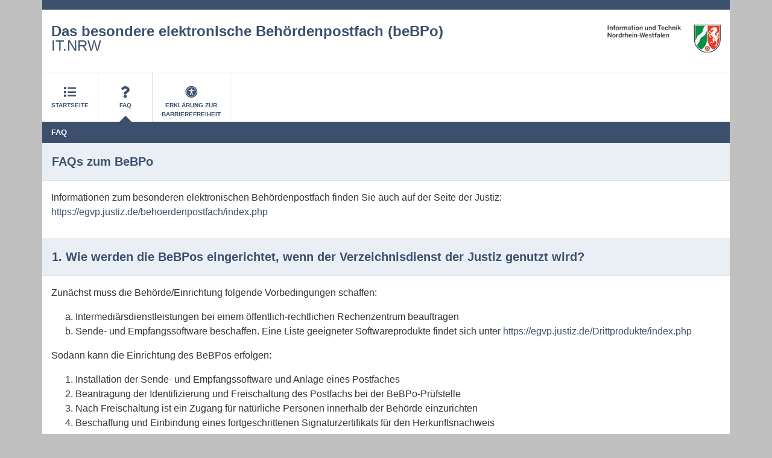

--- FILE ---
content_type: text/html; charset=UTF-8
request_url: https://bebpo.nrw.de/faq.html
body_size: 3062
content:
<!DOCTYPE HTML>
<html lang="de">
<head>
    <META HTTP-EQUIV="content-type" CONTENT="text/html; charset=utf-8">
    <title>FAQ - Das besondere elektronische Behördenpostfach</title>
    <link rel="stylesheet" href="./fontawsome/css/all.css">
    <link rel="stylesheet" href="style.css">
    <link rel="shortcut icon" href="index.ico" type="image/vnd.microsoft.icon"/>
</head>
<body>
<div id="page">
    <div id="menu-top" class="container text-white pad-bottom-small pad-top-small">
    </div>

    <header id="header" class="container pad-top-large pad-bottom-large">
        <div>
            <a href="index.html" title="Startseite" rel="home" class="d-block float-md-right site-logo">
                <img id="site-logo" src="NRWLogo.gif" alt="Startseite"/>
            </a>
            <a href="index.html" title="Startseite" rel="home" class="d-block float-left">
                <h1>
                    <span class="font-weight-bold d-block">Das besondere elektronische Behördenpostfach (beBPo)</span>
                    <span class="d-block font-weight-normal float-left">IT.NRW</span>
                </h1>
            </a>
        </div>
    </header>

    <div id="links" class="container border-top">
        <ul class="list-style-none nav">
            <li class="position-relative border-right">
                <a href="index.html" class="font-weight-bold text-uppercase text-small">
                    <div>
                        <i class="fas fa-list fa-2x"></i>
                        <div>Startseite</div>
                    </div>
                </a>
            </li>
            <li class="position-relative border-right">
                <a href="faq.html" class="font-weight-bold text-uppercase text-small">
                    <div>
                        <i class="fas fa-question fa-2x"></i>
                        <div>FAQ</div>
                    </div>
                </a>
                <div id="arrow-up" class="arrow"></div>
            </li>
            <li class="position-relative border-right">
                <a href="barrierefreiheit.html" class="font-weight-bold text-uppercase text-small">
                    <div>
                        <i class="fas fa-universal-access fa-2x"></i>
                        <div>Erklärung zur<br>Barrierefreiheit</div>
                    </div>
                </a>
            </li>
        </ul>
    </div>

    <h2 id="menu-bar" class="container text-uppercase font-weight-bold">
        FAQ
    </h2>

    <div class="headline container">
        <h3>FAQs zum BeBPo</h3>
    </div>

    <div class="text-content container border-top">
        <p>Informationen zum besonderen elektronischen Behördenpostfach finden Sie auch auf der Seite der Justiz:<br>
            <a href="https://egvp.justiz.de/behoerdenpostfach/index.php">https://egvp.justiz.de/behoerdenpostfach/index.php</a>
        </p>
    </div>

    <div class="headline container">
        <h3>1. Wie werden die BeBPos eingerichtet, wenn der Verzeichnisdienst der Justiz genutzt wird?</h3>
    </div>

    <div class="text-content container border-top">
        <p>Zunächst muss die Behörde/Einrichtung folgende Vorbedingungen schaffen:</p>
        <ol type="a">
            <li>Intermediärsdienstleistungen bei einem öffentlich-rechtlichen Rechenzentrum beauftragen</li>
            <li>Sende- und Empfangssoftware beschaffen. Eine Liste geeigneter Softwareprodukte findet sich unter <a
                    href="https://egvp.justiz.de/Drittprodukte/index.php">https://egvp.justiz.de/Drittprodukte/index.php</a>
            </li>
        </ol>
        <p>Sodann kann die Einrichtung des BeBPos erfolgen:</p>
        <ol type="1">
            <li>Installation der Sende- und Empfangssoftware und Anlage eines Postfaches</li>
            <li>Beantragung der Identifizierung und Freischaltung des Postfachs bei der BeBPo-Prüfstelle</li>
            <li>Nach Freischaltung ist ein Zugang für natürliche Personen innerhalb der Behörde einzurichten</li>
            <li>Beschaffung und Einbindung eines fortgeschrittenen Signaturzertifikats für den Herkunftsnachweis</li>
        </ol>
    </div>

    <div class="headline container">
        <h3>2. Wie werden die beBPos eingerichtet, wenn ein eigener Verzeichnisdienst eingerichtet wird?</h3>
    </div>

    <div class="text-content container border-top">
        <p>Zusätzlich zu den unter Frage 1 beschriebenen Schritten muss zunächst ein eigener Verzeichnisdienst
            eingerichtet und in die EGVP-Infrastruktur eingebunden werden. Ansprechpartnerin ist hierfür die BLK-AG
            IT-Standards, erreichbar unter <i class="far fa-envelope fa-fw"></i>
            <a href="mailto:it-standards@justiz.de" title="E-Mail an die BLK-AG IT-Standards">it-standards@justiz.de</a>.
        </p>
    </div>

    <div class="headline container">
        <h3>3. Wer ist der für mich zuständige Intermediär-Dienstleister? An wen kann ich mich wenden, um den richtigen
            Dienstleister herauszufinden?</h3>
    </div>

    <div class="text-content container border-top">
        <p>Für die Landesverwaltung betreibt IT.NRW im Auftrag der Justiz und der Abteilung II des MWIDE (CIO NRW) einen
            EGVP-Intermediär, der durch die Behörden und Einrichtungen der Landesverwaltung genutzt werden kann.</p>
        <p>Für die Kommunen und kommunalen Einrichtungen in Nordrhein-Westfalen gibt es unterschiedliche
            Intermediär-Dienstleister, wie etwa den Dachverband kommunaler IT-Dienstleister (KDN).</p>
    </div>

    <div class="headline container">
        <h3>4. Welche Kosten sind mit dem besonderen elektronischen Behördenpostfach (beBPo) verbunden?</h3>
    </div>

    <div class="text-content container border-top">
        <p>Für die Identifizierung der Behörde und Freischaltung des Postfaches fallen bei der BeBPo-Prüfstelle keine
            Kosten an.</p>
        <p>Für die Nutzung des beBPos können Kosten für die Software und die Intermediärsdienstleistung entstehen. Bitte
            wenden Sie sich dazu an Ihren IT-Dienstleister.</p>
        <p>Für Landesbehörden, die den Governikus-Communicator nutzen, fallen für die einzusetzende Software keine
            Kosten an.</p>
    </div>

    <div class="headline container">
        <h3>5. Ist die Einrichtung eines beBPo verpflichtend?</h3>
    </div>

    <div class="text-content container border-top">
        <p>Grundsätzlich besteht für Behörden und juristische Personen des öffentlichen Rechts keine Verpflichtung ein
            beBPo einzurichten, da es andere sichere Übermittlungswege wie De-Mail gibt. Eine Besonderheit stellen
            Behörden dar, die im Bereich der Verfolgung von Straf- oder Ordnungswidrigkeiten tätig werden. Diese müssen
            – genauso wie Gerichte – sämtliche in § 32a Abs. 4 StPO genannten sicheren Übermittlungswege zur Einreichung
            von elektronischen Dokumenten bereitstellen. Insoweit besteht für diese eine Verpflichtung zur Einrichtung
            eines beBPo.</p>
    </div>

    <div class="headline container">
        <h3>6. Ist es üblich in der Behörde die Poststelle mit der Verwaltung des beBPo zu betrauen?</h3>
    </div>

    <div class="text-content container border-top">
        <p>In der Regel wird ein beBPo bei der Poststelle oder einer anderen, fachlich geeigneten Stelle einer Behörde
            eingerichtet. Diese ist für die (Weiter-) Verarbeitung von Posteingängen und -ausgängen des Postfachinhabers
            verantwortlich. § 8 ERVV ist entsprechend zu beachten. Für Kommunikationspartner der Behörde oder
            Einrichtung wird nicht erkennbar sein, ob die Poststelle oder ein anderer Bereich diese behördeninterne
            Aufgabe wahrnimmt.</p>
    </div>

    <div class="headline container">
        <h3>7. Wer ist im Antragsformular als Ansprechperson der antragstellenden Behörde oder Einrichtung
            anzugeben?</h3>
    </div>

    <div class="text-content container border-top">
        <p>Das ist eine Frage der internen Organisation der jeweiligen antragstellenden Behörde oder Einrichtung. Die
            benannte Person sollte für eventuelle Rückfragen zu erreichen sein.</p>
    </div>

    <div class="headline container">
        <h3>8. Führt eine Freischaltung des beBPo unmittelbar zu einer Nutzungsverpflichtung?</h3>
    </div>

    <div class="text-content container border-top">
        <p>Sobald das Postfach freigeschaltet ist, kann es etwa von Gerichten zur Übermittlung von Dokumenten genutzt
            werden. Diese sind mit dem Eingang ins Postfach wirksam zugegangen und setzen ggf. Fristen in Gang.</p>
    </div>

    <div class="headline container">
        <h3>9. Besteht die Möglichkeit Unterpostfächer anzulegen? Wie ist das Vorgehen?</h3>
    </div>

    <div class="text-content container border-top">
        <p>Mit Datum vom 04.02.2021 hat das MWIDE die Zulässigkeit von Unterpostfächern zum beBPo festgelegt. Sollten
            Sie bereits über ein beBPo verfügen und im Nachhinein ein oder mehrere zusätzliche Unterpostfächer
            einrichten lassen wollen, so nutzen Sie hierfür bitte ebenfalls den bereitgestellten Antrag. Achten Sie
            bitte, soweit möglich, darauf, dass Sie als Ansprechperson die bereits in Ihrem Antrag auf Einrichtung eines
            Hauptpostachs angegebene Person nennen.</p>
    </div>

    <div id="footer" class="container text-white pad-top-large pad-bottom-large">
        <div id="footer-right">
            <ul>
                <li><a href="impressum.html">Impressum</a></li>
            </ul>
        </div>
        <div id="footer-left">
            <p>© 2025 Landesbetrieb Information und Technik Nordrhein-Westfalen (IT.NRW)</p>
        </div>
    </div>
</div>
</body>
</html>


--- FILE ---
content_type: text/css; charset=utf-8
request_url: https://bebpo.nrw.de/style.css
body_size: 1575
content:
body {
    font-family: "BentonSans-Regular", "Open Sans", arial, sans-serif;
    font-size: 16px;
    color: #333;
    line-height: 1.5;
    word-wrap: break-word;
    background: #c0c0c0;
    margin-top: 0;
    font-weight: 400;
    overflow-y: scroll; /* Show vertical scrollbar. Prevent "jumping" when going to smaller pages. */
}

h1 {
    font-size: 24px;
    line-height: 24px;
    margin: 0;
}

h3 {
    font-size: 1.25rem;
    margin-bottom: 0;
    margin-left: 0;
    margin-top: 0;
}

.imprint h3 {
    margin-top: 20px;
}

i ~ h3 {
    margin-left: 60px;
}

a {
    color: #3C506E;
    text-align: center;
    text-decoration: none;
}

a:hover,
a:focus {
    text-decoration: underline;
}

a:focus {
    background-color: #3C506E;
    color: #FFFFFF;
    padding: 2px;
    margin: -2px;
}

#links li {
    min-width: 90px;
}

#links li a {
    padding: 15px 0 0 0;
    margin: 0;
    display: block;
}

#links li > a > div {
    margin: 0.5rem 15px 0 15px;
}

#links li i ~ div {
    padding-top: 0.2rem;
}

#header a.site-logo:focus {
    background-color: #FFFFFF;
    border: 2px solid red;
    margin: -4px;
}

#page {
    min-width: 300px;
}

#menu-top {
    z-index: 8;
    background: #3C506E;
}

#footer {
    z-index: 1;
    background: #233755;
}

#footer-right {
    float: right;
}

#footer-left {
    float: left;
}

#footer p,
#footer ul {
    margin: 0;
}

#footer-right li {
    display: inline-block;
    list-style-type: none;
    border-right: 2px solid white;
    margin-left: 0;
    padding-right: 12px;
    padding-left: 12px;
}

#footer-right li:last-child {
    border-right: 0;
    padding-right: 0;
}

#footer a {
    color: #FFFFFF;
}

#footer a:focus {
    color: #3C506E;
    background-color: #FFFFFF;
    margin: 0;
    padding: 0;
}

#header {
    z-index: 7;
    background: #fff;
    display: block;
    color: #3C506E;
}

#links {
    z-index: 7;
    background: #fff;
    display: block;
    color: #3C506E;
    text-align: center;
    padding-left: 0 !important;

}

table, td, th {
    border: 1px solid black;
    border-collapse: collapse;
}

th, td {
    padding: 0.2em 0.5em;
}

.text-content {
    z-index: 7;
    background: #fff;
    display: block;
    padding-top: 15px;
    padding-bottom: 15px;
}

.text-center {
    text-align: center;
}

.text-content ul {
    padding-left: 1rem;
}

.text-content ul .name {
    float: left;
    width: 10rem;
}

#site-logo {
    height: 48px;
    width: auto;
}

.border-top {
    border-top: 1px solid #dee2e6 !important;
    padding-top: 0 !important;
}

.border-right {
    border-right: 1px solid #dee2e6 !important;
}

.list-style-none {
    list-style: none;
}

.container {
    width: 100%;
    padding-right: 15px;
    padding-left: 15px;
    margin-right: auto;
    margin-left: auto;
    max-width: 1140px;
}

.text-white {
    color: #fff !important;
}

.float-left {
    float: left !important;
}

.d-block {
    display: block !important;
}

.pad-bottom-large {
    padding-bottom: 1.5rem !important;
}

.pad-top-large {
    padding-top: 1.5rem !important;
}

.pad-bottom-small {
    padding-bottom: 0.5rem !important;
}

.pad-top-small {
    padding-top: 0.5rem !important;
}

*, ::before, ::after {
    box-sizing: border-box;
}

.container::after {
    content: "";
    display: block;
    clear: both;
}

.float-md-right {
    float: right !important;
}


.font-weight-normal {
    font-weight: normal !important;
}

.font-weight-bold {
    font-weight: 700 !important;
}

.py-lg-0 {
    padding-bottom: 0 !important;
}

.nav {
    display: flex;
    flex-wrap: wrap;
    padding-left: 0;
    margin-top: 0;
    margin-bottom: 0;
    list-style: none;
}

.text-uppercase {
    text-transform: uppercase !important;
}

.text-small {
    font-size: 0.625em !important;
}

.headline {
    background: #eaeff6;
    color: #3C506E;
    padding: 16px;
}

.headline-icon {
    background: #3C506E;
    color: #fff;
    float: left;
    padding: 0.5rem;
    display: flex;
    width: 45px;
    height: 45px;
    align-items: center;
    justify-content: center;
}

#menu-bar {
    background: #3C506E;
    text-align: left;
    color: #fff;
    font-size: 0.8em;
    padding-top: 8px;
    padding-bottom: 8px;
    margin-top: 0;
    margin-bottom: 0;
}

.contact ul {
    margin-top: 0;
    padding-left: 0;

}

.contact ul li {
    list-style: none;
}

.select-icon {
    position: relative;
    top: 14px;
}

#arrow-up {
    display: block;
    margin-left: auto;
    margin-right: auto;
    border: solid 10px;
    border-color: #fff #fff #3C506E #fff;

}

#arrow-up.hide {
    border-color: #FFFFFF;
}

.arrow {
    width: 0.5em;
}

.mobil-only {
    display: none;
}

#footer-right {
    float: right;
}

#footer-left {
    float: left;
}

#footer-right li {
    display: inline-block;
    list-style-type: none;
    border-right: 2px solid white;
    margin-left: 0;
    padding-right: 12px;
    padding-left: 12px;
}

#footer-right li:last-child {
    border-right: 0;
    padding-right: 0;
}

@media (max-width: 575px) {
    table,
    table tbody,
    table thead,
    table tr,
    table td,
    table th {
        display: block;
        width: 100%;
        text-align: left;
    }

    table,
    table td {
        border: 0;
    }

    table thead tr, table th {
        display: none;
    }

    table td[data-title]::before {
        content: attr(data-title) ':\00A0';
        font-weight: bold;
        display: inline;
    }

    .text-center {
        text-align: inherit;
    }

    table td span[data-title] {
        visibility: hidden;
    }

    table td span[data-title]::before {
        visibility: visible;
        content: attr(data-title);
        display: inline;
    }

    .mobil-only {
        display: inherit;
    }

    table tr {
        border-bottom: 1px solid black;
    }

    table tr:last-child {
        border: 0;
    }
}